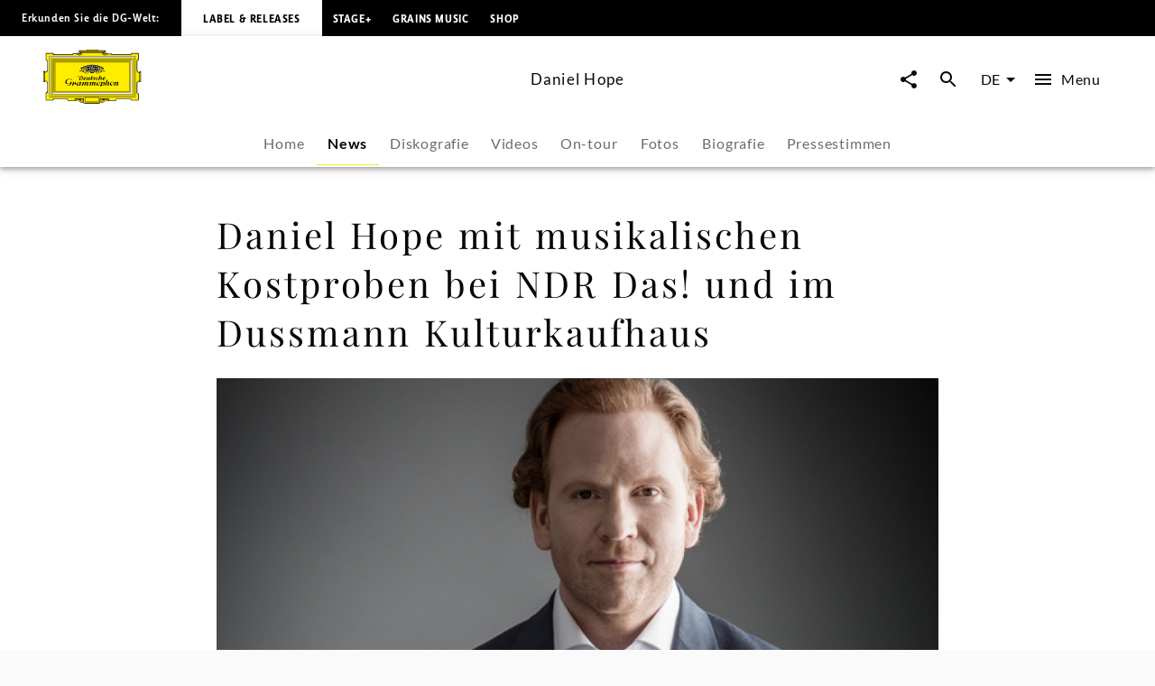

--- FILE ---
content_type: application/javascript; charset=UTF-8
request_url: https://www.deutschegrammophon.com/_next/static/chunks/6667.f76eccabb988c620.js
body_size: 1283
content:
"use strict";(self.webpackChunk_N_E=self.webpackChunk_N_E||[]).push([[6667,9048],{19048:(e,i,l)=>{l.r(i),l.d(i,{ProductFamilySlider:()=>j,default:()=>T});var n=l(60072),t=l(60004),a=l(84381),r=l(35514),s=l(55051),o=l(13118),u=l(44061),c=l(32104),d=l(348),h=l(10196),p=l(90363),f=l(47281),g=l(47706),y=l.n(g),b=l(8831),m=l(68644);let j=e=>{let{baseUrl:i="",showAllLabel:l="",showAllLink:g="",sectionTitle:y="",query:j={},queryVariables:T={},initialProductFamilies:k=[],initialProductFamiliesPageInfo:v={},handleShareClick:A=()=>{}}=e,I=(0,h.A)(),{settings:M}=(0,t.useContext)(f.N),[C,N]=(0,p.A)(k),[w,F]=(0,p.A)(null==v?void 0:v.hasNextPage),[P,x]=(0,p.A)(null==v?void 0:v.endCursor),{audioCarrierIds:q,productFamilyId:S,handlePlayButtonClick:R,handleAudioPlayerClose:E}=(0,m.R)(null),{moreMenuProps:U,handleMoreMenuButtonClick:_}=(0,b.U)(),[L,O]=(0,d.IT)({query:j,pause:!0,variables:{...T,after:P,labels:[5762,5772,5311],dateTo:new Date().toISOString().split("T")[0]}}),{data:V,error:X}=L;return(0,t.useEffect)(()=>{let e,i;if(!X&&V){if(V.universalMusic.collection){let{contents:l}=V.universalMusic.collection;e=(0,c.fj)(l.edges),i=l.pageInfo}else{if(!V.universalMusic.allProductFamilies)return void console.error(Error("Unknown edge node structure in query response: ".concat(V.universalMusic)));let{allProductFamilies:l}=V.universalMusic;e=(0,c.fj)(l.edges),i=l.pageInfo}F(i.hasNextPage),x(i.endCursor),N([...C,...e])}},[V]),(0,s.pk)({data:C,language:I,type:"productFamily",hasNode:!1}),C.length>0&&(0,n.jsxs)(n.Fragment,{children:[(0,n.jsx)(r.U,{showAllLabel:l,showAllLink:g,sectionTitle:y,hasMore:w,loadMore:()=>{O()},sliderName:"product-family",children:(0,a.u)(C,"productFamily",{handlePlay:R,handleMoreMenu:_})}),q&&(0,n.jsx)(o.ze,{productFamilyId:S,carrierIds:q,channel:M.apiChannel,withFunction:"MAIN_ARTIST",handleClose:E}),U&&(0,n.jsx)(u.n,{id:U.id,objectType:U.objectType,positionX:U.positionX,positionY:U.positionY,htmlId:"moreMenu",baseUrl:i,path:U.path,handleShareClick:A,trackingValues:{contentType:U.objectType,contentId:U.id,contentName:U.headline}})]})},T=j;j.propTypes={baseUrl:y().string,showAllLabel:y().string,showAllLink:y().any,sectionTitle:y().string,query:y().object.isRequired,queryVariables:y().object.isRequired,initialProductFamilies:y().arrayOf(y().object).isRequired,initialProductFamiliesPageInfo:y().shape({hasNextPage:y().bool,endCursor:y().string}).isRequired,handleShareClick:y().func}},90363:(e,i,l)=>{l.d(i,{A:()=>t});var n=l(60004);function t(e){let[i,l]=n.useState(e);return n.useEffect(()=>{l(e)},[e]),[i,l]}}}]);